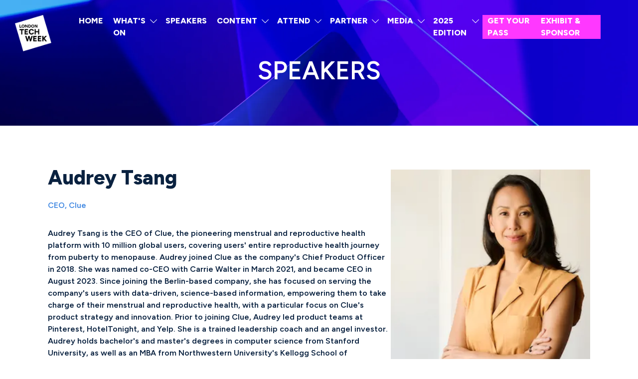

--- FILE ---
content_type: text/html;charset=utf-8
request_url: https://londontechweek.com/speakers/audrey-tsang
body_size: 8577
content:






	<!DOCTYPE html>
	<html lang="en-GB" class="no-js">
		<head>
			
	<meta http-equiv="Content-Type" content="text/html;charset=utf-8" />

	<title>
		
			Audrey Tsang - London Tech Week 2026
		
	</title>
	<meta name="generator" 	 content="SHOWOFF by ASP.events" />
	<meta name="author" content="">

	
	<meta name="description" content="" />
	<meta name="keywords" content="" />

	<meta name="viewport" content="width=device-width, initial-scale=1.0" />

	
	
		
		
					<meta property="og:title" content="Audrey&#x20;Tsang" />  
			<meta property="og:site_name" content="London&#x20;Tech&#x20;Week&#x20;2026" />  
			<meta property="schema:name" typeof="https://schema.org/WebPage" content="Audrey&#x20;Tsang" />  
			<meta property="schema:image" typeof="https://schema.org/WebPage" content="https://cdn.asp.events/CLIENT_Informa__AADDE28D_5056_B739_5481D63BF875B0DF/sites/london-tech-week-2024/media/LTW_Full-Logo_Blue.png/fit-in/1200x630/filters:no_upscale()" />  
			<meta property="og:image" content="https://cdn.asp.events/CLIENT_Informa__AADDE28D_5056_B739_5481D63BF875B0DF/sites/london-tech-week-2024/media/LTW_Full-Logo_Blue.png/fit-in/1200x630/filters:no_upscale()" />  
			<meta property="og:type" content="article" />  

			<!--
			896CC470F1E666EB742EBE1ED00FBAE70FB2A37496C44A5706E43BEFED69A8C4
			-->
			<base href="https://londontechweek.com/" > 
	<meta name="robots" content="index, follow" />  
	<link rel="icon" href="https://cdn.asp.events/CLIENT_Informa__AADDE28D_5056_B739_5481D63BF875B0DF/sites/london-tech-week-2024/media/favicon.ico" type="image/x-icon" />  
	<link rel="canonical" href="https://londontechweek.com/speakers/audrey-tsang" />  



 
	
	


			
			<link rel="stylesheet" href="https://themes.asp.events/londontechweek2024/includes/styles/londontechweek2024.css?v=8" />

            <link rel="stylesheet" href="https://themes.asp.events/londontechweek2024/includes/styles/test-registration-cb2113.css" />

			
			
			<link rel="preconnect" href="https://fonts.googleapis.com">
			<link rel="preconnect" href="https://fonts.gstatic.com" crossorigin>
			<link href="https://fonts.googleapis.com/css2?family=Poppins:wght@100;200;300&display=swap" rel="stylesheet">	
			<link href="https://fonts.googleapis.com/css2?family=Figtree:wght@300;400;500;600;700;800;900&display=swap" rel="stylesheet">
			
			
			
	
	<script src="https://code.jquery.com/jquery-3.5.1.min.js" integrity="sha256-9/aliU8dGd2tb6OSsuzixeV4y/faTqgFtohetphbbj0=" crossorigin="anonymous"></script>
    <script src="https://code.jquery.com/jquery-migrate-3.5.2.min.js" integrity="sha256-ocUeptHNod0gW2X1Z+ol3ONVAGWzIJXUmIs+4nUeDLI=" crossorigin="anonymous"></script>

	
    <script src="https://cdn.jsdelivr.net/npm/scriptjs@2.5.7/dist/script.min.js" integrity="sha384-+kbmEGZrjwfGzlYYiLQkgntepLDajw5ZAlz1jvKM4IVPwGH4Z+nbmccUIf9pz1Gq" crossorigin="anonymous"></script>

	
    
	    <script src="https://themes.asp.events/_base/1-2-0/includes/javascripts/dist/essentials.min.js?v=2" integrity="sha256-VH/xQ9VaI7edeFDGIzRJ1o39ePoODwG+T1ebmAilHJw=" crossorigin="anonymous"></script>
    

    
        <script src="https://themes.asp.events/_base/1-2-0/includes/javascripts/dist/global/accessibility.min.js" integrity="sha256-3ryO8Zp/KRAHeYaRhTrJ0vV4CcxzLH9OQgqW0DP3LRU=" crossorigin="anonymous" async></script>
	
    
    
	    <script src="https://themes.asp.events/londontechweek2024/includes/javascripts/site.js?v=42" crossorigin="anonymous"></script>
    

	
	<link rel="preload" href="https://themes.asp.events/_base/1-2-0/includes/fonts/fontawesome/fontawesome-all.min.css?v=1" as="style" fetchPriority="low" onload="this.onload=null;this.rel='stylesheet'" />
	<link rel="preload" href="https://themes.asp.events/_base/1-2-0/includes/fonts/fontawesome/v4-shims.min.css?v=1" as="style" fetchPriority="low" onload="this.onload=null;this.rel='stylesheet'" />
    <noscript>
        <link href="https://themes.asp.events/_base/1-2-0/includes/fonts/fontawesome/fontawesome-all.min.css?v=1" rel="stylesheet" fetchPriority="low">
		<link href="https://themes.asp.events/_base/1-2-0/includes/fonts/fontawesome/v4-shims.min.css?v=1" rel="stylesheet" fetchPriority="low">
    </noscript>	

			
			
	
	
		
		
		<!-- Google Tag Manager -->
<script>(function(w,d,s,l,i){w[l]=w[l]||[];w[l].push({'gtm.start':
new Date().getTime(),event:'gtm.js'});var f=d.getElementsByTagName(s)[0],
j=d.createElement(s),dl=l!='dataLayer'?'&l='+l:'';j.async=true;j.src=
'https://www.googletagmanager.com/gtm.js?id='+i+dl;f.parentNode.insertBefore(j,f);
})(window,document,'script','dataLayer','GTM-NR54PVD');</script>
<!-- End Google Tag Manager --> <script type="text/javascript"> (function(c,l,a,r,i,t,y){ c[a]=c[a]||function(){(c[a].q=c[a].q||[]).push(arguments)}; t=l.createElement(r);t.async=1;t.src="https://www.clarity.ms/tag/"+i; y=l.getElementsByTagName(r)[0];y.parentNode.insertBefore(t,y); })(window, document, "clarity", "script", "lno5lccu11"); </script>  <script type="text/javascript">
    // Duration in milliseconds to wait while the Kameleoon application file is loaded
    var kameleoonLoadingTimeout = 1000;

    window.kameleoonQueue = window.kameleoonQueue || [];
    window.kameleoonStartLoadTime = new Date().getTime();
    if (! document.getElementById("kameleoonLoadingStyleSheet") && ! window.kameleoonDisplayPageTimeOut)
    {
        var kameleoonS = document.getElementsByTagName("script")[0];
        var kameleoonCc = "* { visibility: hidden !important; background-image: none !important; }";
        var kameleoonStn = document.createElement("style");
        kameleoonStn.type = "text/css";
        kameleoonStn.id = "kameleoonLoadingStyleSheet";
        if (kameleoonStn.styleSheet)
        {
            kameleoonStn.styleSheet.cssText = kameleoonCc;
        }
        else
        {
            kameleoonStn.appendChild(document.createTextNode(kameleoonCc));
        }
        kameleoonS.parentNode.insertBefore(kameleoonStn, kameleoonS);
        window.kameleoonDisplayPage = function(fromEngine)
        {
            if (!fromEngine)
            {
                window.kameleoonTimeout = true;
            }
            if (kameleoonStn.parentNode)
            {
                kameleoonStn.parentNode.removeChild(kameleoonStn);
            }
        };
        window.kameleoonDisplayPageTimeOut = window.setTimeout(window.kameleoonDisplayPage, kameleoonLoadingTimeout);
    }
</script>
<script type="text/javascript" src="//ffe1ea7lq6.kameleoon.io/engine.js" async="true" fetchpriority="high"></script>
			<script>
				$script('https://cdn.asp.events/includes/js/jquery/magnificPopup/jquery.magnific-popup.min.js', function(){ $script('https://cdn.asp.events/includes/js/ASPModal.old.min.js'); });

				jQuery(document).ready(function(){

					jQuery(document).on('click','.js-share-button',showShareDialog);

					function showShareDialog(e)
					{
						e.preventDefault();

						var Site = jQuery(this).attr('data-site');

						if (jQuery(this).attr('data-slug') != '') {
							var PageUrl = jQuery(this).attr('data-slug');
						} else {
							var PageUrl = location.href;
						}

						var contentId = '';
						if (jQuery(this).attr('data-contentId') != '') {
							var contentId = jQuery(this).attr('data-contentId');
						}
						var shareText = jQuery(this).attr('data-shareText');
						var shareTitle = jQuery(this).attr('data-shareTitle');

						jQuery.get
							( '__share/buttons/getShareUrl'
							, { Site:Site , PageUrl:PageUrl , PageTitle:document.title, contentId:contentId, shareText:shareText, shareTitle:shareTitle }
							, redirectToShare
							);
					}

					function redirectToShare(data)
					{
						//open email share in modal
						if(data.ShareTo.indexOf('__share/email') == 0)
							openRemoteModal(data.ShareTo);
						else{

						var popupBlockerChecker = {
									check: function(popup_window){
											var _scope = this;
											if (popup_window) {
													if(/chrome/.test(navigator.userAgent.toLowerCase())){
															setTimeout(function () {
																	_scope._is_popup_blocked(_scope, popup_window);
															 },200);
													}else{
															popup_window.onload = function () {
																	_scope._is_popup_blocked(_scope, popup_window);
															};
													}
											}else{
													_scope._displayError();
											}
									},
									_is_popup_blocked: function(scope, popup_window){
											if ((popup_window.innerHeight > 0)==false){ scope._displayError(); }
									},
									_displayError: function(){
											alert("Popup Blocker is enabled! Please add this site to your exception list.");
									}
							};

							var popup = window.open(data.ShareTo,'_blank','width=800,height=650'); //'width=620,height=440'
							popupBlockerChecker.check(popup);
						}
					}

				});
			</script>
		
	

			
			<script src="https://themes.asp.events/londontechweek2024/includes/javascripts/vendors/alpine.min.js" defer></script>
			<script src="https://themes.asp.events/londontechweek2024/includes/javascripts/vendors/ScrollMagic.min.js" type="text/javascript"></script>
			<script src="https://themes.asp.events/londontechweek2024/includes/javascripts/vendors/animation.gsap.min.js" type="text/javascript"></script>
			<script src="https://themes.asp.events/londontechweek2024/includes/javascripts/vendors/debug.addIndicators.min.js" type="text/javascript"></script>
			<script src="https://themes.asp.events/londontechweek2024/includes/javascripts/vendors/gsap.min.js" type="text/javascript"></script>
			<script src="https://themes.asp.events/londontechweek2024/includes/javascripts/animations.js"></script>

		</head>


	<body class="body--id-54235 t-default london-tech-week-2024" x-data="{ isScrolled: false }" x-init="window.addEventListener('scroll', () => {isScrolled = window.scrollY > 0;});">
		
		
		
		
	

		<div class="site">

            

			<div class="l-loader">
				<div class="p-loader">
					<div class="p-loader__icon"></div>
				</div>
			</div>

			
    <header :class="{ 'u-background-color-white u-box-shadow': isScrolled }" class="header" >
        
        
            <div class="header__logo">
                <div class="panel panel--logo panel--id-45050">
			
				<a class="panel__link" href="/" target="_self">
			
				<img src="https://cdn.asp.events/CLIENT_Informa__AADDE28D_5056_B739_5481D63BF875B0DF/sites/london-tech-week-2024/media/logo-2.png" alt="logo">
			
				</a>
			
		</div>
            </div>
        

        
        <nav x-bind:class="{ 'u-text-color-black': isScrolled, 'u-text-color-white': !isScrolled }" class="header__navigation js-navigation" data-name="main">
            <!--seed:48F3A742303E6B1F7BF4EB117784E86EA9E509FA-->
	
		
			<ul class="menu menu--dropdown js-menu js-menu-dropdown menublock" menuid="192">
		
	
	
		<li title="HOME " class="menu__item">

		
			<a href="" target="_self" class="menu__item__link menuitem menuitem--id-3679">HOME </a>
		

		
		</li>
	
		<li title="WHAT'S ON" class="menu__item">

		
			<a href="experience" target="_self" class="menu__item__link menuitem menuitem--id-3764">WHAT'S ON</a>
		

		
			
			<button class="menu__item__toggle" style="display: none;"><i class="fal fa-chevron-down"></i></button>

			
	
		<ul class="menu--sub-menu menu--sub-menu--level-1">
	
	
		<li title="EXPERIENCE" class="menu__item">

		
			<a href="experience" target="_self" class="menu__item__link menuitem menuitem--id-3776">EXPERIENCE</a>
		

		
		</li>
	
		<li title="EQL:LOUNGE" class="menu__item">

		
			<a href="eqllounge-powered-eql" target="_self" class="menu__item__link menuitem menuitem--id-3775">EQL:LOUNGE</a>
		

		
		</li>
	
		<li title="HOST A FRINGE EVENT" class="menu__item">

		
			<a href="fringe-events-get-involved" target="_self" class="menu__item__link menuitem menuitem--id-3774">HOST A FRINGE EVENT</a>
		

		
		</li>
	
	
		</ul>
	


		
		</li>
	
		<li title="SPEAKERS" class="menu__item">

		
			<a href="speaker-list" target="_self" class="menu__item__link menuitem menuitem--id-3781">SPEAKERS</a>
		

		
		</li>
	
		<li title="CONTENT" class="menu__item">

		
			<a href="speaker-list" target="_self" class="menu__item__link menuitem menuitem--id-3782">CONTENT</a>
		

		
			
			<button class="menu__item__toggle" style="display: none;"><i class="fal fa-chevron-down"></i></button>

			
	
		<ul class="menu--sub-menu menu--sub-menu--level-1">
	
	
		<li title="SPEAKERS" class="menu__item">

		
			<a href="speaker-list" target="_self" class="menu__item__link menuitem menuitem--id-3780">SPEAKERS</a>
		

		
		</li>
	
		<li title="STAGES" class="menu__item">

		
			<a href="stages" target="_self" class="menu__item__link menuitem menuitem--id-3768">STAGES</a>
		

		
		</li>
	
		<li title="THEMES" class="menu__item">

		
			<a href="2026-themes" target="_self" class="menu__item__link menuitem menuitem--id-3767">THEMES</a>
		

		
		</li>
	
		<li title="ADVISORY BOARD" class="menu__item">

		
			<a href="advisory-board" target="_self" class="menu__item__link menuitem menuitem--id-3765">ADVISORY BOARD</a>
		

		
		</li>
	
		<li title="SPEAKER ENQUIRIES" class="menu__item">

		
			<a href="https://form.typeform.com/to/haPei8gT" target="_blank" class="menu__item__link menuitem menuitem--id-3772">SPEAKER ENQUIRIES</a>
		

		
		</li>
	
	
		</ul>
	


		
		</li>
	
		<li title="ATTEND" class="menu__item">

		
			<a href="registration" target="_self" class="menu__item__link menuitem menuitem--id-3783">ATTEND</a>
		

		
			
			<button class="menu__item__toggle" style="display: none;"><i class="fal fa-chevron-down"></i></button>

			
	
		<ul class="menu--sub-menu menu--sub-menu--level-1">
	
	
		<li title="GET YOUR PASS" class="menu__item">

		
			<a href="registration" target="_self" class="menu__item__link menuitem menuitem--id-3779">GET YOUR PASS</a>
		

		
		</li>
	
		<li title="FREQUENTLY ASKED QUESTIONS" class="menu__item">

		
			<a href="frequently-asked-questions" target="_self" class="menu__item__link menuitem menuitem--id-3784">FREQUENTLY ASKED QUESTIONS</a>
		

		
		</li>
	
		<li title="INTERNATIONAL EVENTS" class="menu__item">

		
			<a href="international-events" target="_self" class="menu__item__link menuitem menuitem--id-3786">INTERNATIONAL EVENTS</a>
		

		
		</li>
	
	
		</ul>
	


		
		</li>
	
		<li title="PARTNER" class="menu__item">

		
			<a href="exhibit-sponsor" target="_self" class="menu__item__link menuitem menuitem--id-3500">PARTNER</a>
		

		
			
			<button class="menu__item__toggle" style="display: none;"><i class="fal fa-chevron-down"></i></button>

			
	
		<ul class="menu--sub-menu menu--sub-menu--level-1">
	
	
		<li title="WHY PARTNER" class="menu__item">

		
			<a href="exhibit-sponsor" target="_self" class="menu__item__link menuitem menuitem--id-3672">WHY PARTNER</a>
		

		
		</li>
	
		<li title="2026 PARTNERS" class="menu__item">

		
			<a href="sponsors" target="_self" class="menu__item__link menuitem menuitem--id-3635">2026 PARTNERS</a>
		

		
		</li>
	
		<li title="2025 SAMPLE ATTENDEE LIST" class="menu__item">

		
			<a href="https://get.knect365.com/london-tech-week-sample-registrant-list/" target="_self" class="menu__item__link menuitem menuitem--id-3725">2025 SAMPLE ATTENDEE LIST</a>
		

		
		</li>
	
		<li title="PARTNER CONTENT" class="menu__item">

		
			<a href="sponsor-content" target="_self" class="menu__item__link menuitem menuitem--id-3760">PARTNER CONTENT</a>
		

		
		</li>
	
		<li title="LTW CONNECT 1:1 MEETINGS" class="menu__item">

		
			<a href="connect-meeting-service" target="_self" class="menu__item__link menuitem menuitem--id-3778">LTW CONNECT 1:1 MEETINGS</a>
		

		
		</li>
	
		<li title="VIP VILLAGE" class="menu__item">

		
			<a href="exhibit-sponsor/vip-village" target="_self" class="menu__item__link menuitem menuitem--id-3773">VIP VILLAGE</a>
		

		
		</li>
	
		<li title="DOWNLOAD BROCHURE" class="menu__item">

		
			<a href="https://get.knect365.com/london-tech-week-sponsorship" target="_self" class="menu__item__link menuitem menuitem--id-3695">DOWNLOAD BROCHURE</a>
		

		
		</li>
	
	
		</ul>
	


		
		</li>
	
		<li title="MEDIA " class="menu__item">

		
			<a href="media-strategic-partners" target="_self" class="menu__item__link menuitem menuitem--id-3657">MEDIA </a>
		

		
			
			<button class="menu__item__toggle" style="display: none;"><i class="fal fa-chevron-down"></i></button>

			
	
		<ul class="menu--sub-menu menu--sub-menu--level-1">
	
	
		<li title="MEDIA &amp; STRATEGIC PARTNERS" class="menu__item">

		
			<a href="media-strategic-partners" target="_self" class="menu__item__link menuitem menuitem--id-3640">MEDIA & STRATEGIC PARTNERS</a>
		

		
		</li>
	
		<li title="PITCH BOOTH" class="menu__item">

		
			<a href="london-tech-week-pitch-booth" target="_self" class="menu__item__link menuitem menuitem--id-3722">PITCH BOOTH</a>
		

		
		</li>
	
		<li title="NEWS &amp; UPDATES" class="menu__item">

		
			<a href="press-releases" target="_self" class="menu__item__link menuitem menuitem--id-3785">NEWS & UPDATES</a>
		

		
		</li>
	
		<li title="TECH NEWS &amp; INSIGHTS" class="menu__item">

		
			<a href="news-insights" target="_self" class="menu__item__link menuitem menuitem--id-3631">TECH NEWS & INSIGHTS</a>
		

		
		</li>
	
		<li title="NEWSLETTER " class="menu__item">

		
			<a href="https://get.knect365.com/london-tech-week-newsletter" target="_blank" class="menu__item__link menuitem menuitem--id-3660">NEWSLETTER </a>
		

		
		</li>
	
	
		</ul>
	


		
		</li>
	
		<li title="2025 EDITION" class="menu__item">

		
			<a href="2025-agenda" target="_self" class="menu__item__link menuitem menuitem--id-3681">2025 EDITION</a>
		

		
			
			<button class="menu__item__toggle" style="display: none;"><i class="fal fa-chevron-down"></i></button>

			
	
		<ul class="menu--sub-menu menu--sub-menu--level-1">
	
	
		<li title="2025 AGENDA" class="menu__item">

		
			<a href="2025-agenda" target="_self" class="menu__item__link menuitem menuitem--id-3686">2025 AGENDA</a>
		

		
		</li>
	
		<li title="2025 SPEAKERS " class="menu__item">

		
			<a href="speaker-list-2025" target="_self" class="menu__item__link menuitem menuitem--id-3680">2025 SPEAKERS </a>
		

		
		</li>
	
		<li title="2025 EXHIBITORS" class="menu__item">

		
			<a href="exhibitors" target="_self" class="menu__item__link menuitem menuitem--id-3693">2025 EXHIBITORS</a>
		

		
		</li>
	
		<li title="2025 HIGHLIGHTS" class="menu__item">

		
			<a href="2025-highlights" target="_self" class="menu__item__link menuitem menuitem--id-3746">2025 HIGHLIGHTS</a>
		

		
		</li>
	
		<li title="AMBASSADORS  " class="menu__item">

		
			<a href="ambassadors" target="_self" class="menu__item__link menuitem menuitem--id-3456">AMBASSADORS  </a>
		

		
		</li>
	
		<li title="DOWNLOAD INSIGHTS &amp; IMPACT REPORT" class="menu__item">

		
			<a href="https://get.knect365.com/london-tech-week-impact-report/" target="_blank" class="menu__item__link menuitem menuitem--id-3763">DOWNLOAD INSIGHTS & IMPACT REPORT</a>
		

		
		</li>
	
	
		</ul>
	


		
		</li>
	
		<li title="GET YOUR PASS" class="menu__item menu__item--cta-pink">

		
			<a href="registration" target="_self" class="menu__item__link menuitem menuitem--id-3713">GET YOUR PASS</a>
		

		
		</li>
	
		<li title="EXHIBIT &amp; SPONSOR" class="menu__item menu__item--cta-pink">

		
			<a href="https://get.knect365.com/london-tech-week-exhibit-sponsor/" target="_self" class="menu__item__link menuitem menuitem--id-3714">EXHIBIT & SPONSOR</a>
		

		
		</li>
	
	
		
			</ul>
		
	


        </nav>

        
        <nav class="header__navigation__mobile js-navigation-clone" data-original="main" data-type="accordion">
        </nav>

    </header>



			
				
		
		
	
					<div class="hero__subpage">
						<div class="panel panel--header-subpage panel--id-45085" style="background-image: url('https://cdn.asp.events/CLIENT_Informa__AADDE28D_5056_B739_5481D63BF875B0DF/sites/london-tech-week-2024/media/LTW_NEW_DARK_004.jpg');">
			<div class="panel__header">
				
				
				
				
					<h1 class="content__main__header__library__title u-text-color-white" >
						Speakers
					</h1>
				
				
			</div>
	
		</div>

    <!--TICKER / SWIPPER PANEL-->
					</div>
				
			

			
			<div class="content">
				
	
	
		
		
		
	

	<main class="content__main content__margin">
		
		<div class="content__main__body">
			<div class="wrapper">
				







	<div class="m-speaker-entry m-speaker-entry--default m-speaker-entry--default-custom">
		
		<div class="m-speaker-entry__loading">
			
	<div class="p-loader p-loader--overlay js-w-library-loading" searchgroup="libraryentry-speakers">
		<span class="p-loader__icon"></span>
		<span class="p-loader__text">Loading</span>
	</div>

		</div>
		
		<div class="m-speaker-entry__item js-library-list js-library-entry-item js-library-item" searchgroup="libraryentry-speakers" data-content-i-d=54235>

			
			
			<div class="m-speaker-entry__item__wrapper-one">
				
					<div class="m-speaker-entry__item__image m-speaker-entry__item__image--format--square"  style="background-image: url('https://cdn.asp.events/CLIENT_Informa__AADDE28D_5056_B739_5481D63BF875B0DF/sites/london-tech-week-2024/media/libraries/speakers/Audrey_Tsang_Headshot.png/fit-in/500x500/filters:no_upscale()');"     >
						<img src="https://cdn.asp.events/CLIENT_Informa__AADDE28D_5056_B739_5481D63BF875B0DF/sites/london-tech-week-2024/media/libraries/speakers/Audrey_Tsang_Headshot.png/fit-in/500x500/filters:no_upscale()" alt="Audrey Tsang" />
						
					</div>
				
			</div>
			
			<div class="m-speaker-entry__item__wrapper-two">
				
				<h2 class="m-speaker-entry__item__title">
					
						
					
					Audrey Tsang
				</h2>
				
				<div class="m-speaker-entry__item__details">
					
						<span class="m-speaker-entry__item__details__position">CEO, </span>
					
					
						
							<span class="m-speaker-entry__item__details__company">Clue</span>
						
					
					
					
				</div>
				
				
					<div class="m-speaker-entry__item__description">
						
		
		
	Audrey Tsang is the CEO of Clue, the pioneering menstrual and reproductive health platform with 10 million global users, covering users' entire reproductive health journey from puberty to menopause. Audrey joined Clue as the company's Chief Product Officer in 2018. She was named co-CEO with Carrie Walter in March 2021, and became CEO in August 2023. Since joining the Berlin-based company, she has focused on serving the company's users with data-driven, science-based information, empowering them to take charge of their menstrual and reproductive health, with a particular focus on Clue's product strategy and innovation. Prior to joining Clue, Audrey led product teams at Pinterest, HotelTonight, and Yelp. She is a trained leadership coach and an angel investor. Audrey holds bachelor's and master's degrees in computer science from Stanford University, as well as an MBA from Northwestern University's Kellogg School of Management. She is an experienced public speaker, frequently speaking at leading technology and health events, and is regularly quoted in leading media publications.
					</div>
				

				
				
				
				
				
				
				
			</div>
			<div class="m-speaker-entry__item__share" style="display: none;">
				

    <script>
    	if ( window.showoff ) {
    		window.showoff.translations.widgets.share = {"message":"","copyurl":"Copy URL","cb_shareemail_message":"Message","cb_shareemail_emailto":"To:","cb_shareemail_submit":"Send Email","cb_shareemail_replyTo":"From:","cb_shareemail_replyTo_hint":"The email the recipient can reply to","viaurl":"Share via URL","cb_shareemail_subject":"Have a look at our page!","title":"Share","viasocialmedia":"Share via social media","cb_shareemail_body":"A page has been shared with you! Have a look at our page:","cb_shareemail_emailto_hint":"The email of the recipient"};
    	}
    </script>
	<div class="w-share w-share--overlay js-share-overlay">
		
		<div class="widget-share js-share-wrapper">
				<ul class="widget-share__list">
					
					
					
				</ul>
			</div>
	</div>

			</div>
		</div>
		
		
		<div class="m-speaker-entry__pagination" style="display: none;">
			
			<div class="pagination pagination--entry js-pagination js-library-entry-pagination" searchgroup="libraryentry-speakers" data-cachestatic="0">
				<ul class="pagination__list"><li class="pagination__list__item"><a href="speakers/tricia-troth" data-entryid="65270"  data-page="1410" class="pagination__list__item__link pagination__list__item__link--previous" title="Previous Page"><span class="pagination__list__item__link__icon"></span></a></li><li class="pagination__list__item"><a href="speakers/karen-tso" data-entryid="64968"  data-page="1412" class="pagination__list__item__link pagination__list__item__link--next" title="Next Page"><span class="pagination__list__item__link__icon"></span></a></li></ul>
			</div><script type='text/javascript'>$script('https://cdn.asp.events/includes/js/librarysearch.js');</script>
		</div>
			
		<script>
			$script('https://themes.asp.events/_base/1-2-0/includes/javascripts/src/patterns/pagination.js');
		</script>
	</div>

			</div>
		</div>
	</main>

	
	
		
		
		
	


			</div>


			
			

			

			
    
    <footer class="footer u-background-color-four u-text-color-white">

        
        <div class="footer__main">
            
                <div class="footer__wrapper">
                    <div class="panel panel--default panel--footermain panel--id-45121">
			
				<div class="panel__header">
					<h4 class="panel__header__title">
						#LTW #LondonTechWeek
					</h4>
				</div>
			
			
				<div class="panel__body">
					<p><a href="contact" target="_self" title="contact">CONTACT US</a></p>

				</div>
			
		</div>	
	
 

	
		<div class="panel panel--default panel--footermain panel--id-45122">
			
				<div class="panel__header">
					<h4 class="panel__header__title">
						Brought to you by
					</h4>
				</div>
			
			
				<div class="panel__body">
					<p><img alt="logo white" src="https://cdn.asp.events/CLIENT_Informa__AADDE28D_5056_B739_5481D63BF875B0DF/sites/london-tech-week-2024/media/Image-17.png" style="width: 63px; height: 33px;" /><img alt="logo white" src="https://cdn.asp.events/CLIENT_Informa__AADDE28D_5056_B739_5481D63BF875B0DF/sites/london-tech-week-2024/media/Image-16-mod.png" /><img alt="white" src="https://cdn.asp.events/CLIENT_Informa__AADDE28D_5056_B739_5481D63BF875B0DF/sites/london-tech-week-2024/media/Image-18.png" style="width: 51px; height: 16px;" /></p>

				</div>
			
		</div>	
	
 

	
		<div class="panel panel--default panel--footermain panel--id-45123">
			
				<div class="panel__header">
					<h4 class="panel__header__title">
						Supported by
					</h4>
				</div>
			
			
				<div class="panel__body">
					<p><img alt="mayor of london white" src="https://cdn.asp.events/CLIENT_Informa__AADDE28D_5056_B739_5481D63BF875B0DF/sites/london-tech-week-2024/media/Image-21.png" style="width: 146px; height: 11px;" /></p>

				</div>
			
		</div>	
	
 

	
		<div class="panel panel--default panel--footermain panel--id-45124">
			
				<div class="panel__header">
					<h4 class="panel__header__title">
						Get the news as it happens
					</h4>
				</div>
			
			
				<div class="panel__body">
					<p><a href="https://get.knect365.com/london-tech-week-newsletter/" target="_self" title="https://get.knect365.com/london-tech-week-newsletter/">Subscribe to our newsletter</a></p>

<ul class="ck-social-icons">
	<li><a href="https://www.facebook.com/LDNtechweek" target="_blank" title="https://www.facebook.com/LDNtechweek">Facebook</a></li>
	<li><a href="https://twitter.com/LDNTechWeek" target="_blank" title="https://twitter.com/LDNTechWeek">Twitter</a></li>
	<li><a href="https://www.youtube.com/channel/UClCJQhJ-4viefSZ0QB5oPrg" target="_blank" title="https://www.youtube.com/channel/UClCJQhJ-4viefSZ0QB5oPrg">Youtube</a></li>
	<li><a href="https://www.linkedin.com/company/london-tech-week" target="_blank" title="https://www.linkedin.com/company/london-tech-week">Linkedin</a></li>
</ul>

				</div>
			
		</div>
                </div>
            
        </div>

        <div class="footer__bottom">
            <div class="footer__strapline">
                
                    <div class="panel panel--default panel--footerstrapline panel--id-45125">
			
			
			
				<div class="panel__body">
					<p>&copy; London Tech Week brand and logos owned by <a href="https://www.informa.com/" target="_blank" title="https://www.informa.com/">Informa Telecoms &amp; Media Ltd</a>, trading as Informa Ltd, registered in England &amp; Wales with number <a href="https://find-and-update.company-information.service.gov.uk/company/00991704" target="_blank" title="https://find-and-update.company-information.service.gov.uk/company/00991704">8860726</a>, registered office and head office 5 Howick Place, London, SW1P 1WG, UK.&nbsp;2024<br />
&copy; Website content, Informa Telecoms &amp; Media Ltd., trading as Informa, 2026</p>

				</div>
			
		</div>
                
            </div>

            <div class="footer__menu">
                <div class="footer__menu__links">
                    <!--seed:33CEED8B85E60F717D353B160FCFAC03EB0EE47F-->
	
		
			<ul class="menu menu--links menublock" menuid="193">
		
	
	
		<li title="Sitemap" class="menu__item">

		
			<a href="sitemap" target="_self" class="menu__item__link menuitem menuitem--id-3527">Sitemap</a>
		

		
		</li>
	
		<li title="Terms &amp; Conditions" class="menu__item">

		
			<a href="terms-conditions" target="_self" class="menu__item__link menuitem menuitem--id-3481">Terms & Conditions</a>
		

		
		</li>
	
		<li title=" Privacy Policy" class="menu__item">

		
			<a href="https://www.informa.com/privacy-policy/" target="_blank" class="menu__item__link menuitem menuitem--id-3482"> Privacy Policy</a>
		

		
		</li>
	
		<li title="Contact Us" class="menu__item">

		
			<a href="contact" target="_self" class="menu__item__link menuitem menuitem--id-3484">Contact Us</a>
		

		
		</li>
	
	
		
			</ul>
		
	


                </div>
            </div>
        </div>
        <div class="footer__showoff"><a href="https://www.asp.events/" target="_blank" rel="noopener noreferrer">Exhibition Website by ASP</a></div>
    </footer>



			
			<div class="w-modal-search">
				<a href="#searchToggle" class="js-search-trigger"></a>
				
	<div class="w-search" data-cachestatic="1" data-search-hint="Type in what you're looking for then press search">
		<form name="searchform" action="__search" class="w-search__form" method="post">
			
				<div class="w-search__form__title">
					Search
				</div>
			
			<div class='p-form__group form__group'><div class='p-form__group__controls form__group__controls'><input type="text" name="q" class="w-search__form__input" placeholder="Search..." id="q"/></div></div>
			<div class='p-form__group form__group'><div class='p-form__group__controls form__group__controls'><button name="searchSubmitButton" type="submit" class="w-search__form__submit" id="searchSubmitButton">Search</button></div></div>
		</form>
	</div>

			</div>


			
			<div class="floating">
				<div class='w-zone-loginwrapper' data-lostpassword='false'><div>


	<div class="w-zone-login js-zone-login">

		<div class="w-zone-login__no-access js-zone-login__no-access">
			
		</div>

		<div class="w-zone-login__form-wrapper">
			
				<form action="__zone/dologin" class="w-zone-login__form zoneloginform" method="post">
					<input type="hidden" name="formID" value="LOGIN" id="formID"/>
					<div class='p-form__group form__group'><div class='p-form__group__title form__group__title'><label class="p-form__group__title__label form__group__title__label" required="required" showrequiredicon="true" for="username">Username *</label></div><div class='p-form__group__controls form__group__controls'><input type="text" name="username" class="w-zone-login__form__input" required="required" placeholder="Username" autocomplete="off" id="username"/></div></div>
					<div class='p-form__group form__group'><div class='p-form__group__title form__group__title'><label class="p-form__group__title__label form__group__title__label" required="required" showrequiredicon="true" for="password">Password *</label></div><div class='p-form__group__controls form__group__controls'><input type="password" name="password" class="w-zone-login__form__input" required="required" placeholder="Password" autocomplete="off" id="password"/></div></div>
					<div class='p-form__group form__group'><div class='p-form__group__controls form__group__controls'><button name="loginSubmitButton" type="submit" class="button w-zone-login__form__submit" id="loginSubmitButton">Login</button></div></div>
					
				</form>
				
			
		</div>

		

  </div>

</div></div><script type='text/javascript'>
				$script('https://cdn.asp.events/includes/js/jquery/magnificPopup/jquery.magnific-popup.min.js', function(){
					$script('/includes/javascript/ASPModal.old.min.js', function(){
						$script('/includes/javascript/modules/zone/zone.js?v=rc/4.4.33', function(){
		        			js_zone.login_init();
		        		});
					});
				});
	        </script>
        
			</div>

			
    


		</div>

		
		
	
	
		
		
		<script src="/includes/javascript/showoff.global.min.js" ></script>
            <script type=""text/javascript"">
                var _paq = _paq || [];
                //prc_visitorSession//
            </script>
        <script type="application/ld+json">{"@context":"https://schema.org","@type":"Person","worksFor":{"@type":"Organization","name":"Clue"},"image":"https://cdn.asp.events/CLIENT_Informa__AADDE28D_5056_B739_5481D63BF875B0DF/sites/london-tech-week-2024/media/libraries/speakers/Audrey_Tsang_Headshot.png","jobTitle":"CEO","name":"Audrey Tsang","description":"Audrey Tsang is the CEO of Clue, the pioneering menstrual and reproductive health platform with 10 million global users, covering users' entire reproductive health journey from puberty to menopause. Audrey joined Clue as the company's Chief Product Officer in 2018. She was named co-CEO with Carrie Walter in March 2021, and became CEO in August 2023. Since joining the Berlin-based company, she has focused on serving the company's users with data-driven, science-based information, empowering them to take charge of their menstrual and reproductive health, with a particular focus on Clue's product strategy and innovation. Prior to joining Clue, Audrey led product teams at Pinterest, HotelTonight, and Yelp. She is a trained leadership coach and an angel investor. Audrey holds bachelor's and master's degrees in computer science from Stanford University, as well as an MBA from Northwestern University's Kellogg School of Management. She is an experienced public speaker, frequently speaking at leading technology and health events, and is regularly quoted in leading media publications."}</script><!-- Google Tag Manager (noscript) -->
<noscript><iframe src="https://www.googletagmanager.com/ns.html?id=GTM-NR54PVD"
height="0" width="0" style="display:none;visibility:hidden"></iframe></noscript>
<!-- End Google Tag Manager (noscript) --><style>
.section__background__mobile[style*="blue"] {
    background-color: #007aff;
}
.section__background__mobile[style*="orange"] {
    background-color: #f05e10;
}

.has-padding{ padding :0!important;}

.m-seminar-list__list__row__header__description { font-size: 1rem; }

</style>
 
	


	</body>
	</html>


--- FILE ---
content_type: text/css
request_url: https://themes.asp.events/londontechweek2024/includes/styles/test-registration-cb2113.css
body_size: 494
content:
.body--id-70365 .section--Tabs .p-tabs {
  -webkit-box-shadow: 0 4px 10px rgba(0, 0, 0, 0.08);
          box-shadow: 0 4px 10px rgba(0, 0, 0, 0.08);
  border: 1px solid #f2f2f2;
}
.body--id-70365 .section--Tabs .p-tabs__navigation {
  border: 0px none;
  margin-bottom: 0px;
}
.body--id-70365 .section--Tabs .p-tabs__navigation .p-tabs__navigation__title .p-tabs__navigation__title__link {
  margin: 0;
  padding: 22px 20px;
  color: #4A4A4A;
  -webkit-transition: all 0.3s ease-in-out;
  transition: all 0.3s ease-in-out;
}
.body--id-70365 .section--Tabs .p-tabs__navigation .p-tabs__navigation__title:nth-child(1) .p-tabs__navigation__title__link {
  border-bottom: 3px solid #FF38FF;
}
.body--id-70365 .section--Tabs .p-tabs__navigation .p-tabs__navigation__title:nth-child(1) .p-tabs__navigation__title__link.is-active {
  background-color: rgba(255, 56, 255, 0.1);
  color: #4A4A4A;
}
.body--id-70365 .section--Tabs .p-tabs__navigation .p-tabs__navigation__title:nth-child(1) .p-tabs__navigation__title__link:hover {
  background-color: rgba(255, 56, 255, 0.1);
  color: #000000;
}
.body--id-70365 .section--Tabs .p-tabs__navigation .p-tabs__navigation__title:nth-child(2) .p-tabs__navigation__title__link {
  border-bottom: 3px solid #33AAE6;
}
.body--id-70365 .section--Tabs .p-tabs__navigation .p-tabs__navigation__title:nth-child(2) .p-tabs__navigation__title__link.is-active {
  background-color: rgba(51, 170, 230, 0.1);
  color: #4A4A4A;
}
.body--id-70365 .section--Tabs .p-tabs__navigation .p-tabs__navigation__title:nth-child(2) .p-tabs__navigation__title__link:hover {
  background-color: rgba(51, 170, 230, 0.1);
  color: #000000;
}
.body--id-70365 .section--Tabs .p-tabs__navigation .p-tabs__navigation__title:nth-child(3) .p-tabs__navigation__title__link {
  border-bottom: 3px solid #2A44DA;
}
.body--id-70365 .section--Tabs .p-tabs__navigation .p-tabs__navigation__title:nth-child(3) .p-tabs__navigation__title__link.is-active {
  background-color: rgba(42, 68, 218, 0.1);
  color: #4A4A4A;
}
.body--id-70365 .section--Tabs .p-tabs__navigation .p-tabs__navigation__title:nth-child(3) .p-tabs__navigation__title__link:hover {
  background-color: rgba(42, 68, 218, 0.1);
  color: #000000;
}
.body--id-70365 .section--Tabs .p-tabs__navigation .p-tabs__navigation__title:nth-child(4) .p-tabs__navigation__title__link {
  border-bottom: 3px solid #41D071;
}
.body--id-70365 .section--Tabs .p-tabs__navigation .p-tabs__navigation__title:nth-child(4) .p-tabs__navigation__title__link.is-active {
  background-color: rgba(65, 208, 113, 0.1);
  color: #4A4A4A;
}
.body--id-70365 .section--Tabs .p-tabs__navigation .p-tabs__navigation__title:nth-child(4) .p-tabs__navigation__title__link:hover {
  background-color: rgba(65, 208, 113, 0.1);
  color: #000000;
}
.body--id-70365 .section--Tabs .p-tabs__body {
  padding: 30px;
}
.body--id-70365 .section--Tabs .p-tabs__body .p-tabs__body__content {
  -webkit-transition: none;
  transition: none;
}
.body--id-70365 .section--Tabs .p-tabs__body .section__body__article--id-2 .article__headings__heading__actions .ck-button {
  background-color: #33AAE6;
}
.body--id-70365 .section--Tabs .p-tabs__body .section__body__article--id-3 .article__headings__heading__actions .ck-button {
  background-color: #2A44DA;
}
.body--id-70365 .section--Tabs .p-tabs__body .section__body__article--id-4 .article__headings__heading__actions .ck-button {
  background-color: #41D071;
}
.body--id-70365 .section--Tabs .article--ticket-grid .article__headings .article__headings__heading {
  text-align: center;
}
.body--id-70365 .section--Tabs .article--ticket-grid .article__headings .article__headings__heading__price {
  -webkit-box-pack: center;
      -ms-flex-pack: center;
          justify-content: center;
}
.body--id-70365 .section--Tabs .article--ticket-grid .article__row__options .article__row__options__option {
  padding: 4px 24px;
}
.body--id-70365 .section--Tabs .article--ticket-grid .article__row__options .article__row__options__option span::before {
  font-size: 36px;
}
.body--id-70365 .section--Tabs .article--ticket-grid .article__row__title {
  font-weight: 500;
}

--- FILE ---
content_type: application/javascript
request_url: https://themes.asp.events/londontechweek2024/includes/javascripts/animations.js
body_size: 709
content:
$( document ).ready( function () {

	var controller = new ScrollMagic.Controller( { loglevel: 3, addIndicators: false } );
	
	if ( $('body').length ) {
		setTimeout(function() {
			$( 'body' ).removeClass( 'is-loading' );
			$( '.l-loader' ).fadeOut();
	
			headerIntroTimeline.play();
	 
			
		}, 1000);

		//== SECTION: HEADER / HERO
		var headerIntroTimeline = gsap.timeline({paused: true, delay: 0.5});
		headerIntroTimeline.fromTo( '.header__logo', { opacity: 0, y: '-15%' }, { opacity: 1, y: '0%', duration: 0.35, stagger: 0} );
		//headerIntroTimeline.fromTo( '.menu--dropdown', { opacity: 0, y: '-10%' }, { opacity: 1, y: '0%', duration: 0.3, stagger: 0.1} );
    }		
	
	if ( $('body.t-default').length ) {

		setTimeout(function() {
			subpageHeroTimeline.play();
		}, 100);

		var subpageHeroTimeline = gsap.timeline({paused: true, delay: 0.5});
		subpageHeroTimeline.fromTo( '.hero__subpage', { opacity: 0 }, { opacity: 1, duration: 0.5, stagger: 0.2} );
		subpageHeroTimeline.fromTo( '.hero__subpage .panel > *', { opacity: 0, y: '-15%' }, { opacity: 1, y: '0%', duration: 0.5, stagger: 0.0} );
	}

    if ( $('body').length ) {
       
        //== ARTICLES
		$(".section__body__article").each(function (index, elem) {
			const tween = gsap.fromTo($(elem), { opacity: 0, y: '-15%' }, {
				opacity: 1,
				y: '0%',
				duration: 1,
				stagger: 0.2,  
			});

			new ScrollMagic.Scene({
				triggerElement: elem,
				triggerHook: 1, 
				offset: 0, 
			})
			.setTween(tween)
			.addTo(controller);
		  });

		$(".section").each(function (index, elem) {
			var scene = new ScrollMagic.Scene({
				triggerElement: elem,
				triggerHook: 1
			});
		
			scene.on("enter", function () {
				$(elem).addClass("in-view");
			});
		
			scene.on("leave", function () {
				$(elem).removeClass("in-view");
			});
		
			scene.addTo(controller);
		});
		

		//== FOOTER MAIN
		$(".footer__wrapper .panel").each(function (index, elem) {
			// GSAP Animation
			const tween = gsap.fromTo($(elem), { opacity: 0, y: '25%' }, {
			  opacity: 1,
			  y: '0%',
			  duration: 1,
			  delay: 1,
			});
		
			// Create a ScrollMagic scene
			new ScrollMagic.Scene({
			  triggerElement: elem,
			  triggerHook: 0.8, // Adjust triggerHook based on your needs
			})
			.setTween(tween)
			.addTo(controller)
			.setClassToggle(elem, 'in-view')
			.reverse(false);
		  });
    }
});
